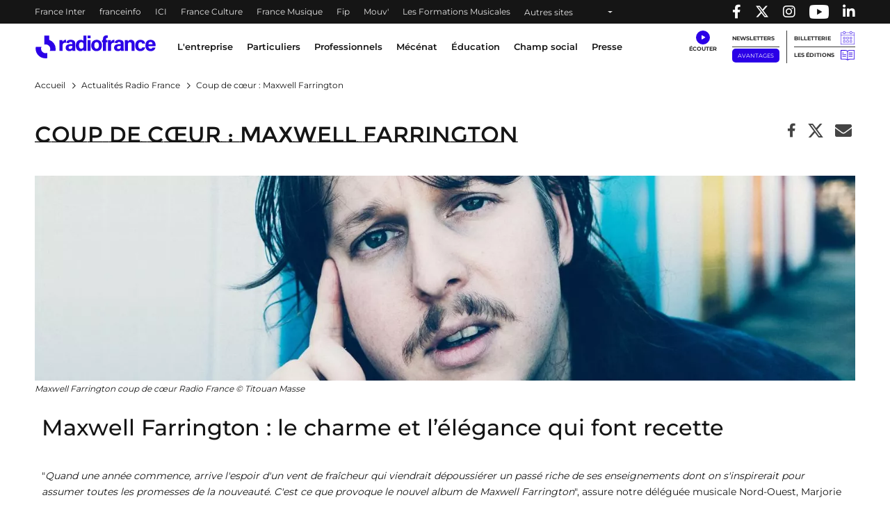

--- FILE ---
content_type: text/html; charset=UTF-8
request_url: https://www.radiofrance.com/actualite/coup-de-coeur-maxwell-farrington
body_size: 15562
content:
<!DOCTYPE html>
<html lang="fr" dir="ltr" prefix="content: http://purl.org/rss/1.0/modules/content/  dc: http://purl.org/dc/terms/  foaf: http://xmlns.com/foaf/0.1/  og: http://ogp.me/ns#  rdfs: http://www.w3.org/2000/01/rdf-schema#  schema: http://schema.org/  sioc: http://rdfs.org/sioc/ns#  sioct: http://rdfs.org/sioc/types#  skos: http://www.w3.org/2004/02/skos/core#  xsd: http://www.w3.org/2001/XMLSchema# ">
  <head>
    <meta charset="utf-8" />
<meta name="description" content="Maxwell Farrington : le charme et l’élégance qui font recette &quot;Quand une année commence, arrive l&#039;espoir d&#039;un vent de fraîcheur qui viendrait dépoussiérer un passé riche de ses enseignements dont on s&#039;inspirerait pour assumer toutes les promesses de la nouveauté. C&#039;est ce que provoque le nouvel album de Maxwell Farrington&quot;, assure notre déléguée musicale Nord-Ouest, Marjorie Rousseau qui en fait son coup de cœur ce mois-ci." />
<link rel="canonical" href="https://www.radiofrance.com/actualite/coup-de-coeur-maxwell-farrington" />
<meta property="og:site_name" content="Radio France" />
<meta property="og:type" content="content" />
<meta property="og:title" content="Coup de cœur : Maxwell Farrington | Radio France" />
<meta property="og:description" content="Maxwell Farrington : le charme et l’élégance qui font recette &quot;Quand une année commence, arrive l&#039;espoir d&#039;un vent de fraîcheur qui viendrait dépoussiérer un passé riche de ses enseignements dont on s&#039;inspirerait pour assumer toutes les promesses de la nouveauté. C&#039;est ce que provoque le nouvel album de Maxwell Farrington&quot;, assure notre déléguée musicale Nord-Ouest, Marjorie Rousseau qui en fait son coup de cœur ce mois-ci." />
<meta property="og:image" content="https://www.radiofrance.com/sites/default/files/2022-01/coup_coeur_maxwell_farrington.jpg" />
<meta name="twitter:card" content="summary_large_image" />
<meta name="twitter:title" content="Coup de cœur : Maxwell Farrington | Radio France" />
<meta name="twitter:description" content="Maxwell Farrington : le charme et l’élégance qui font recette &quot;Quand une année commence, arrive l&#039;espoir d&#039;un vent de fraîcheur qui viendrait dépoussiérer un passé riche de ses enseignements dont on s&#039;inspirerait pour assumer toutes les promesses de la nouveauté. C&#039;est ce que provoque le nouvel album de Maxwell Farrington&quot;, assure notre déléguée musicale Nord-Ouest, Marjorie Rousseau qui en fait son coup de cœur ce mois-ci." />
<meta name="MobileOptimized" content="width" />
<meta name="HandheldFriendly" content="true" />
<meta name="viewport" content="width=device-width, initial-scale=1, shrink-to-fit=no" />
<link rel="next" href="https://www.radiofrance.com/actualite/coup-de-coeur-maxwell-farrington?page=1" />
<script type="application/ld+json">{
    "@context": "https://schema.org",
    "@graph": [
        {
            "@type": "NewsArticle",
            "@id": "https://www.radiofrance.com/actualite/coup-de-coeur-maxwell-farrington",
            "name": "Coup de cœur : Maxwell Farrington",
            "headline": "Coup de cœur : Maxwell Farrington",
            "description": "Maxwell Farrington : le charme et l’élégance qui font recette\n\n\u0022Quand une année commence, arrive l\u0027espoir d\u0027un vent de fraîcheur qui viendrait dépoussiérer un passé riche de ses enseignements dont on s\u0027inspirerait pour assumer toutes les promesses de la nouveauté. C\u0027est ce que provoque le nouvel album de Maxwell Farrington\u0022, assure notre déléguée musicale Nord-Ouest, Marjorie Rousseau qui en fait son coup de cœur ce mois-ci.",
            "image": {
                "@type": "ImageObject",
                "url": "https://www.radiofrance.com/sites/default/files/2022-01/coup_coeur_maxwell_farrington.jpg"
            },
            "datePublished": "2022-01-14T11:04:12+0100",
            "dateModified": "2022-01-14T11:04:12+0100",
            "isAccessibleForFree": "True"
        },
        {
            "@type": "Organization",
            "@id": "https://radiofrance.com",
            "name": "Radio France",
            "url": "https://radiofrance.com",
            "logo": {
                "@type": "ImageObject",
                "url": "/themes/custom/radiofrance/images/logo-radio-france.jpg",
                "width": "112",
                "height": "112"
            }
        },
        {
            "@type": "WebSite",
            "name": "Radio France",
            "url": "https://radiofrance.com"
        }
    ]
}</script>
<meta http-equiv="x-ua-compatible" content="ie=edge" />
<link rel="icon" href="/themes/custom/radiofrance/favicon.ico" type="image/vnd.microsoft.icon" />

    <title>Coup de cœur : Maxwell Farrington | Radio France</title>
    <link rel="preconnect" href="//sdk.privacy-center.org"/>
    <link rel="dns-prefetch" href="//sdk.privacy-center.org"/>
    <link rel='preconnect' href='//www.googletagmanager.com' crossorigin />
    <link rel="dns-prefetch" href="//www.googletagmanager.com"/>
    <link rel='preconnect' href='//www.googletagservices.com' crossorigin />
    <link rel="dns-prefetch" href="//www.googletagservices.com"/>
    <link rel='preconnect' href='//pagead2.googlesyndication.com' crossorigin />
    <link rel='preconnect' href='//platform.twitter.com' crossorigin />
    <link rel='preconnect' href='//connect.facebook.net' crossorigin />
    <link rel='preconnect' href='//tag.aticdn.net' crossorigin />
    <link rel="icon" type="image/png" sizes="32x32" href="/themes/custom/radiofrance/images/favicon-32x32.png">
    <link rel="icon" type="image/png" sizes="16x16" href="/themes/custom/radiofrance/images/favicon-16x16.png">
    <link rel="apple-touch-icon" sizes="180x180" href="/themes/custom/radiofrance/images/apple-touch-icon.png" />
    <meta name="p:domain_verify" content="418cf72daccbb49a2d3610d21af26404"/>
    <meta name="facebook-domain-verification" content="fh34fedz8qgh223njwl0hfa59ktlzc" />
    <link rel="stylesheet" media="all" href="/sites/default/files/css/css_UEd_RMMBDHQ56sUYI89dUi-oVmwIOCtJ8Fu_kE-Zk7U.css?delta=0&amp;language=fr&amp;theme=radiofrance&amp;include=eJxtjUEOwjAMBD8UmidFduK2ltw4sh0qfg_iAipc9jAz0qJqeBiMgmDGmtEIWrV5YMKr20QR5ObxEO7br-_aKK0sQZYrjGDtaYDB9mp2z83mAFk-ZJl9TBT2nVoyaKyrQa90PfpWekqpYDqdJFlbixNY3Qu4swf0yP9g8ocHHRnBKd2ZTs_vXQ5tU-gJditn4A" />
<link rel="stylesheet" media="all" href="/sites/default/files/css/css_HS-XkcGncB9vcN4z72W8qaNcJXSnRpyrD7xzE2tRS-E.css?delta=1&amp;language=fr&amp;theme=radiofrance&amp;include=eJxtjUEOwjAMBD8UmidFduK2ltw4sh0qfg_iAipc9jAz0qJqeBiMgmDGmtEIWrV5YMKr20QR5ObxEO7br-_aKK0sQZYrjGDtaYDB9mp2z83mAFk-ZJl9TBT2nVoyaKyrQa90PfpWekqpYDqdJFlbixNY3Qu4swf0yP9g8ocHHRnBKd2ZTs_vXQ5tU-gJditn4A" />
<link rel="stylesheet" media="all" href="/sites/default/files/css/css_IRvGvSkkNpE4VpSJTjKDyRDRcYz7qeJZGWMCmEaFvls.css?delta=2&amp;language=fr&amp;theme=radiofrance&amp;include=eJxtjUEOwjAMBD8UmidFduK2ltw4sh0qfg_iAipc9jAz0qJqeBiMgmDGmtEIWrV5YMKr20QR5ObxEO7br-_aKK0sQZYrjGDtaYDB9mp2z83mAFk-ZJl9TBT2nVoyaKyrQa90PfpWekqpYDqdJFlbixNY3Qu4swf0yP9g8ocHHRnBKd2ZTs_vXQ5tU-gJditn4A" />
<link rel="stylesheet" media="print" href="/sites/default/files/css/css_HrgdEnes4TDKxPzHiowzqm5FB_W-fH-B_bQzlLNEuM4.css?delta=3&amp;language=fr&amp;theme=radiofrance&amp;include=eJxtjUEOwjAMBD8UmidFduK2ltw4sh0qfg_iAipc9jAz0qJqeBiMgmDGmtEIWrV5YMKr20QR5ObxEO7br-_aKK0sQZYrjGDtaYDB9mp2z83mAFk-ZJl9TBT2nVoyaKyrQa90PfpWekqpYDqdJFlbixNY3Qu4swf0yP9g8ocHHRnBKd2ZTs_vXQ5tU-gJditn4A" />

    <script>
      // conf du consent status de base
      window.pdl = window.pdl || {};
      window.pdl.requireConsent = true;
      window.pdl.consent = {
        defaultPreset: {
          PA: 'essential'
        }
      };
      window.didomiOnReady = window.didomiOnReady || [];
    </script>
    
  </head>
  <body class="layout-no-sidebars page-node-7379 path-node node--type-news">
    
        <header id="header" tabindex="0" class="header" role="banner" aria-label="Entête du site">
  <div class="acces-direct bg-white">
    <div class="text-black">Accès direct :</div>
    <nav role="navigation" aria-label="Accès direct">
      <ul class="m-0 p-0">
        <li class="list-unstyled"><a href="#nav" title="Menu principal" class="">Menu principal</a></li>
        <li class="list-unstyled"><a href="#main" title="Contenu" class="">Contenu</a></li>
      </ul>
    </nav>
  </div>
  <div class="navbar navbar-expand-lg navbar-dark bg-black">
    <div class="container-fluid container-1200">
      <div class="row w-100">
        <div class="col-auto">
          

    <nav aria-label="block-menuheader-menu" id="block-menuheader" class="block block-menu navigation menu--menu-header">
                
  <div  class="sr-only" lang="en" id="block-menuheader-menu">Menu-header</div>
  

        
          <ul class="navbar-nav navbar-color">
              <li class="nav-item">
                                    <a class="nav-link" href="https://www.radiofrance.fr/franceinter" title="France Inter - Nouvelle fenêtre" target="_blank" data-no-instant>France Inter</a>
                              </li>
              <li class="nav-item">
                                    <a class="nav-link" href="https://www.franceinfo.fr/" title="franceinfo - Nouvelle fenêtre" target="_blank" data-no-instant>franceinfo</a>
                              </li>
              <li class="nav-item">
                                    <a class="nav-link" href="https://www.francebleu.fr/" title="ICI - Nouvelle fenêtre" target="_blank" data-no-instant>ICI</a>
                              </li>
              <li class="nav-item">
                                    <a class="nav-link" href="https://www.radiofrance.fr/franceculture" title="France Culture - Nouvelle fenêtre" target="_blank" data-no-instant>France Culture</a>
                              </li>
              <li class="nav-item">
                                    <a class="nav-link" href="https://www.radiofrance.fr/francemusique" title="France Musique - Nouvelle fenêtre" target="_blank" data-no-instant>France Musique</a>
                              </li>
              <li class="nav-item">
                                    <a class="nav-link" href="https://www.radiofrance.fr/fip" title="Fip - Nouvelle fenêtre" target="_blank" data-no-instant>Fip</a>
                              </li>
              <li class="nav-item">
                                    <a class="nav-link" href="https://www.radiofrance.fr/mouv" title="Mouv&#039; - Nouvelle fenêtre" target="_blank" data-no-instant>Mouv&#039;</a>
                              </li>
              <li class="nav-item">
                                    <a class="nav-link" href="/l-entreprise/les-formations" title="Les Formations Musicales" data-instant>Les Formations Musicales</a>
                              </li>
              <li class="nav-item">
                      <a class="nav-link dropdown-toggle" href="" id="dropdown-menu-black-9" role="button" data-toggle="dropdown" aria-haspopup="true" aria-expanded="false" data-no-instant>
              Autres sites
            </a>
            <div class="dropdown-menu bg-black" aria-labelledby="dropdown-menu-black-9">
              <ul class="navbar-nav flex-column">
                                                      <li class="nav-item"><a class="nav-link" href="https://www.radiofrance.fr" title="radiofrance.fr - Nouvelle fenêtre" target="_blank" data-no-instant>radiofrance.fr</a></li>
                                                                        <li class="nav-item"><a class="nav-link" href="https://studios.radiofrance.com/" title="Radio France Studios - Nouvelle fenêtre" target="_blank" data-no-instant>Radio France Studios</a></li>
                                                                        <li class="nav-item"><a class="nav-link" href="https://www.maisondelaradioetdelamusique.fr/" title="Maison de la Radio et de la Musique - Nouvelle fenêtre" target="_blank" data-no-instant>Maison de la Radio et de la Musique</a></li>
                                                                        <li class="nav-item"><a class="nav-link" href="https://mediateur.radiofrance.fr/" title="La Médiatrice - Nouvelle fenêtre" target="_blank" data-no-instant>La Médiatrice</a></li>
                                                                        <li class="nav-item"><a class="nav-link" href="https://www.radiofrance.com/comite-ethique-de-radio-france" title="Le Comité Ethique - Nouvelle fenêtre" target="_blank" data-no-instant>Le Comité Ethique</a></li>
                                                </ul>
            </div>
                  </li>
          </ul>
  


  </nav>



        </div>
        <div class="col-auto ml-auto">
          <ul class="navbar-nav" role="list">
            <li class="nav-item">
              <a class="nav-link" href="//www.facebook.com/pages/Groupe-Radio-France/225248330547" target="_blank" title="Radio France sur Facebook - Nouvelle fenêtre">
                <span class="fab fa-facebook-f"></span><p class="d-none">Radio France sur Facebook</p>
              </a>
            </li>
            <li class="nav-item">
              <a class="nav-link" href="//twitter.com/radiofrance" target="_blank" title="Radio France sur Twitter - Nouvelle fenêtre">
                <span class="fab fa-x-twitter"></span><p class="d-none">Radio France sur Twitter</p>
              </a>
            </li>
            <li class="nav-item">
              <a class="nav-link" href="//www.instagram.com/radiofrance" target="_blank" title="Radio France sur Instagram - Nouvelle fenêtre">
                <span class="fab fa-instagram"></span><p class="d-none">Radio France sur Instagram</p>
              </a>
            </li>
            <li class="nav-item">
              <a class="nav-link" href="//www.youtube.com/@radiofrance" target="_blank" title="Radio France sur YouTube - Nouvelle fenêtre" style="
                    display: flex;
                    align-items: center;
                    height: 100%;
                    padding: 0 10px;
                ">
                <img loading="eager" src="/themes/custom/radiofrance/images/icons/yt_icon_mono_dark.png" alt="Radio France sur YouTube" height="20px" width="28px"><p class="d-none">Radio France sur Youtube</p>
              </a>
            </li>
            <li class="nav-item">
              <a href="//www.linkedin.com/company/radio-france/" target="_blank" title="Radio France sur Linkedin - Nouvelle fenêtre" class="nav-link">
                <span class="fab fa-linkedin-in"></span><p class="d-none">Radio France sur Linkedin</p>
              </a>
            </li>
          </ul>
        </div>
      </div>
    </div>
  </div>
        <div class="vendo-header">
    

    <div id="block-rdf-adsbanniere-haute" class="justify-content-center block block-rdf-ads block-rdf-ads-top-banner row">
	
		
		    <div id="rdf_ads_top_banner" class="rdf-ads" data-path="/128139881/RF_radio_france/rg/rg/rg/banniere_haute" data-sizes="{&quot;desktop&quot;:[[728,90]]}"  data-autopromo-limit="" ></div>


	</div>


  </div>
  </header>

<nav id="nav" class="navbar navbar-expand-lg navbar-light bg-white sticky-top" role="navigation" aria-label="menu principal">
  <div class="container-fluid container-1200">
    <div class="row w-100 justify-content-between align-items-center">
      <div id="col-header-navigation" class="col-auto col-lg text-center order-lg-1 px-1">
        <button class="navbar-toggler navbar-toggler-right" type="button" data-toggle="collapse" data-target="#CollapsingNavbar" aria-controls="CollapsingNavbar" aria-expanded="false" aria-label="Toggle navigation"><span class="navbar-toggler-icon"></span></button>
        <div class="collapse navbar-collapse" id="CollapsingNavbar">
            

    <nav aria-label="block-menuprincipal-menu" id="block-menuprincipal" class="block block-menu navigation menu--main-menu">
                
  <div  class="sr-only" lang="en" id="block-menuprincipal-menu">Menu principal</div>
  

        
              <ul id="block-menuprincipal" class="clearfix navbar-nav">
    

              <li class="nav-item">
                                  <a class="nav-link dropdown-toggle" title="L&#039;entreprise" href="/lentreprise" id="navbarDropdown-1" role="button" data-toggle="dropdown" aria-haspopup="true" aria-expanded="false" data-no-instant target="_self">
              L&#039;entreprise
            </a>
            <div class="dropdown-menu bg-white" aria-labelledby="navbarDropdown-1">
              <div class="container-fluid container-1200">
                <div class="row">
                  <div class="col-12 px-1 py-lg-1">
                    <a class="nav-link-section" href="/lentreprise" title="L&#039;entreprise" target="_self">
                      <span class="fake-hn">L&#039;entreprise</span>
                    </a>
                  </div>
                </div>
                <ul class="row py-1" role="list">
                                      <li class="col-12 col-lg-2 py-lg-1 px-1" role="listitem">
                                            <a href="/nous-connaitre" title="Nous connaitre" class="" target="_self">Nous connaitre</a>
                                              <ul role="list">
                                                      <li role="listitem">
                                                            <a href="/nos-valeurs" title="Nos valeurs" class="" target="_self">Nos valeurs</a>
                                                          </li>
                                                      <li role="listitem">
                                                            <a href="/comite-ethique-de-radio-france" title="Comité éthique " class="" target="_self">Comité éthique </a>
                                                          </li>
                                                      <li role="listitem">
                                                            <a href="/chiffres-cles-de-radio-france" title="Nos chiffres-clés" class="" target="_self">Nos chiffres-clés</a>
                                                          </li>
                                                      <li role="listitem">
                                                            <a href="/gouvernance" title="Gouvernance " class="" target="_self">Gouvernance </a>
                                                          </li>
                                                      <li role="listitem">
                                                            <a href="/ressources-humaines" title="Ressources Humaines" class="" target="_self">Ressources Humaines</a>
                                                          </li>
                                                      <li role="listitem">
                                                            <a href="/radio-france-linternational" title="Radio France à l&#039;international" class="" target="_self">Radio France à l&#039;international</a>
                                                          </li>
                                                      <li role="listitem">
                                                            <a href="/etudes-et-audiences" title="Etudes &amp; audiences" class="" target="_self">Etudes &amp; audiences</a>
                                                          </li>
                                                      <li role="listitem">
                                                            <a href="/prix-et-recompenses" title="Prix et récompenses" class="" target="_self">Prix et récompenses</a>
                                                          </li>
                                                      <li role="listitem">
                                                            <a href="/notre-histoire" title="Notre Histoire" class="" target="_self">Notre Histoire</a>
                                                          </li>
                                                      <li role="listitem">
                                                            <a href="/venir-radio-france" title="Nous rendre visite" class="" target="_self">Nous rendre visite</a>
                                                          </li>
                                                  </ul>
                                          </li>
                                      <li class="col-12 col-lg-2 py-lg-1 px-1" role="listitem">
                                            <a href="/notre-role-de-media-de-service-public" title="Notre rôle de média de service public" class="" target="_self">Notre rôle de média de service public</a>
                                              <ul role="list">
                                                      <li role="listitem">
                                                            <a href="/nos-missions" title="Nos missions" class="" target="_self">Nos missions</a>
                                                              <ul class="py-0 pl-1" role="list">
                                                                      <li role="listitem">
                                                                            <a href="/radio-france-et-linformation" title="Information" class="" target="_self">Information</a>
                                    </li>
                                                                      <li role="listitem">
                                                                            <a href="/jeunesse-education-mediation" title="Jeunesse, Éducation, Médiation" class="" target="_self">Jeunesse, Éducation, Médiation</a>
                                    </li>
                                                                      <li role="listitem">
                                                                            <a href="/radio-france-et-la-culture" title="Culture" class="" target="_self">Culture</a>
                                    </li>
                                                                      <li role="listitem">
                                                                            <a href="/radio-france-et-la-musique" title="Musique" class="" target="_self">Musique</a>
                                    </li>
                                                                      <li role="listitem">
                                                                            <a href="/radio-france-et-la-proximite" title="Proximité" class="" target="_self">Proximité</a>
                                    </li>
                                                                      <li role="listitem">
                                                                            <a href="/radio-france-et-linnovation" title="Innovation" class="" target="_self">Innovation</a>
                                    </li>
                                                                  </ul>
                                                          </li>
                                                      <li role="listitem">
                                                            <a href="/nos-engagements" title="Nos engagements" class="" target="_self">Nos engagements</a>
                                                              <ul class="py-0 pl-1" role="list">
                                                                      <li role="listitem">
                                                                            <a href="/barometre-du-pluralisme" title="Baromètre du pluralisme" class="" target="_self">Baromètre du pluralisme</a>
                                    </li>
                                                                      <li role="listitem">
                                                                            <a href="/raison-detre" title="Raison d&#039;être" class="" target="_self">Raison d&#039;être</a>
                                    </li>
                                                                      <li role="listitem">
                                                                            <a href="/pour-une-information-de-confiance-radio-france-sengage" title="Une information de confiance" class="" target="_self">Une information de confiance</a>
                                    </li>
                                                                      <li role="listitem">
                                                                            <a href="/le-tournant" title="Le Tournant" class="" target="_self">Le Tournant</a>
                                    </li>
                                                                      <li role="listitem">
                                                                            <a href="/mettre-lintelligence-artificielle-au-service-des-missions-de-radio-france" title="charte d&#039;engagements et d&#039;usages de l&#039;IA" class="" target="_self">charte d&#039;engagements et d&#039;usages de l&#039;IA</a>
                                    </li>
                                                                      <li role="listitem">
                                                                            <a href="https://www.radiofrance.com/rse" title="RSE" class="" target="_self">RSE</a>
                                    </li>
                                                                      <li role="listitem">
                                                                            <a href="/diversite-et-egalite" title="Diversité et Egalité" class="" target="_self">Diversité et Egalité</a>
                                    </li>
                                                                      <li role="listitem">
                                                                            <a href="/protection-des-donnees" title="Protection des données" class="" target="_self">Protection des données</a>
                                    </li>
                                                                  </ul>
                                                          </li>
                                                      <li role="listitem">
                                                            <a href="/notre-financement" title="Notre financement" class="" target="_self">Notre financement</a>
                                                          </li>
                                                  </ul>
                                          </li>
                                      <li class="col-12 col-lg-2 py-lg-1 px-1" role="listitem">
                                            <a href="/nos-activites" title="Nos activités" class="" target="_self">Nos activités</a>
                                              <ul role="list">
                                                      <li role="listitem">
                                                            <a href="/nos-activites-radiophoniques" title="Nos activités radiophoniques" class="" target="_self">Nos activités radiophoniques</a>
                                                          </li>
                                                      <li role="listitem">
                                                            <a href="/l-entreprise/les-formations" title="Nos formations musicales" class="" target="_self">Nos formations musicales</a>
                                                          </li>
                                                  </ul>
                                          </li>
                                  </ul>
              </div>
            </div>
                  </li>
              <li class="nav-item">
                                  <a class="nav-link dropdown-toggle" title="Particuliers" href="/particuliers" id="navbarDropdown-2" role="button" data-toggle="dropdown" aria-haspopup="true" aria-expanded="false" data-no-instant target="_self">
              Particuliers
            </a>
            <div class="dropdown-menu bg-white" aria-labelledby="navbarDropdown-2">
              <div class="container-fluid container-1200">
                <div class="row">
                  <div class="col-12 px-1 py-lg-1">
                    <a class="nav-link-section" href="/particuliers" title="Particuliers" target="_self">
                      <span class="fake-hn">Particuliers</span>
                    </a>
                  </div>
                </div>
                <ul class="row py-1" role="list">
                                      <li class="col-12 col-lg-2 py-lg-1 px-1" role="listitem">
                                            <a href="/les-concerts-de-radio-france" title="Les concerts de Radio France" class="" target="_self">Les concerts de Radio France</a>
                                          </li>
                                      <li class="col-12 col-lg-2 py-lg-1 px-1" role="listitem">
                                            <a href="/activites-jeune-public-et-famille" title="Activités jeune public et famille" class="" target="_self">Activités jeune public et famille</a>
                                          </li>
                                      <li class="col-12 col-lg-2 py-lg-1 px-1" role="listitem">
                                            <a href="/actualites" title="En ce moment avec Radio France" class="" target="_self">En ce moment avec Radio France</a>
                                          </li>
                                      <li class="col-12 col-lg-2 py-lg-1 px-1" role="listitem">
                                            <a href="/les-emissions-en-public" title="Émissions en public" class="" target="_self">Émissions en public</a>
                                          </li>
                                      <li class="col-12 col-lg-2 py-lg-1 px-1" role="listitem">
                                            <a href="/comment-nous-ecouter" title="Nous écouter" class="" target="_self">Nous écouter</a>
                                              <ul role="list">
                                                      <li role="listitem">
                                                            <a href="/radio-france-et-la-radio-numerique-terrestre-dab" title="Nos radios en DAB+" class="" target="_self">Nos radios en DAB+</a>
                                                          </li>
                                                      <li role="listitem">
                                                            <a href="/frequences" title="Fréquences radios en FM" class="" target="_self">Fréquences radios en FM</a>
                                                          </li>
                                                      <li role="listitem">
                                                            <a href="/application-mobile-radio-france" title="L&#039;application Radio France" class="" target="_self">L&#039;application Radio France</a>
                                                          </li>
                                                      <li role="listitem">
                                                            <a href="/podcasts" title="Podcasts" class="" target="_self">Podcasts</a>
                                                          </li>
                                                  </ul>
                                          </li>
                                      <li class="col-12 col-lg-2 py-lg-1 px-1" role="listitem">
                                            <a href="/informations-pratiques" title="Infos pratiques" class="" target="_self">Infos pratiques</a>
                                              <ul role="list">
                                                      <li role="listitem">
                                                            <a href="/venir-radio-france" title="Venir à Radio France" class="" target="_self">Venir à Radio France</a>
                                                          </li>
                                                      <li role="listitem">
                                                            <a href="/restaurant-brasserie-radioeat" title="Restaurant-brasserie" class="" target="_self">Restaurant-brasserie</a>
                                                          </li>
                                                      <li role="listitem">
                                                            <a href="/bar-le-belair" title="Bar Le Belair" class="" target="_self">Bar Le Belair</a>
                                                          </li>
                                                      <li role="listitem">
                                                            <a href="/faq-aide" title="FAQ" class="" target="_self">FAQ</a>
                                                          </li>
                                                  </ul>
                                          </li>
                                  </ul>
              </div>
            </div>
                  </li>
              <li class="nav-item">
                                  <a class="nav-link dropdown-toggle" title="Professionnels" href="/professionnels" id="navbarDropdown-3" role="button" data-toggle="dropdown" aria-haspopup="true" aria-expanded="false" data-no-instant target="_self">
              Professionnels
            </a>
            <div class="dropdown-menu bg-white" aria-labelledby="navbarDropdown-3">
              <div class="container-fluid container-1200">
                <div class="row">
                  <div class="col-12 px-1 py-lg-1">
                    <a class="nav-link-section" href="/professionnels" title="Professionnels" target="_self">
                      <span class="fake-hn">Professionnels</span>
                    </a>
                  </div>
                </div>
                <ul class="row py-1" role="list">
                                      <li class="col-12 col-lg-2 py-lg-1 px-1" role="listitem">
                                            <a href="https://studios.radiofrance.com/qui-sommes-nous" title="Radio France Studios" class="" target="_blank">Radio France Studios</a>
                                          </li>
                                      <li class="col-12 col-lg-2 py-lg-1 px-1" role="listitem">
                                            <a href="https://studios.radiofrance.com/nos-savoir-faire/production-evenementielle" title="Location d&#039;espaces" class="" target="_blank">Location d&#039;espaces</a>
                                          </li>
                                      <li class="col-12 col-lg-2 py-lg-1 px-1" role="listitem">
                                            <a href="https://studios.radiofrance.com/studios-espaces" title="Location de studios" class="" target="_blank">Location de studios</a>
                                          </li>
                                      <li class="col-12 col-lg-2 py-lg-1 px-1" role="listitem">
                                            <a href="/regie-publicite" title="Régie Publicitaire" class="" target="_self">Régie Publicitaire</a>
                                          </li>
                                      <li class="col-12 col-lg-2 py-lg-1 px-1" role="listitem">
                                            <a href="/professionnels/previsions-dactualite" title="Prévisions d&#039;actualité" class="" target="_self">Prévisions d&#039;actualité</a>
                                          </li>
                                      <li class="col-12 col-lg-2 py-lg-1 px-1" role="listitem">
                                            <a href="/professionnels/marches-publics" title="Marchés publics" class="" target="_self">Marchés publics</a>
                                          </li>
                                      <li class="col-12 col-lg-2 py-lg-1 px-1" role="listitem">
                                            <a href="https://studios.radiofrance.com/studio-espace/restaurant-radioeat" title="Restaurant" class="" target="_self">Restaurant</a>
                                          </li>
                                      <li class="col-12 col-lg-2 py-lg-1 px-1" role="listitem">
                                            <a href="https://studios.radiofrance.com/studio-espace/bar-le-belair" title="Bar" class="" target="_self">Bar</a>
                                          </li>
                                  </ul>
              </div>
            </div>
                  </li>
              <li class="nav-item">
                                  <a class="nav-link dropdown-toggle" href="https://www.maisondelaradioetdelamusique.fr/mecenat" title="Mécénat" target="_blank">
              Mécénat
            </a>
                  </li>
              <li class="nav-item">
                                  <a class="nav-link dropdown-toggle" href="/education" title="Éducation" target="_self">
              Éducation
            </a>
                  </li>
              <li class="nav-item">
                                  <a class="nav-link dropdown-toggle" href="/champ-social" title="Champ social" target="_self">
              Champ social
            </a>
                  </li>
              <li class="nav-item">
                                  <a class="nav-link dropdown-toggle" href="/presse" title="Presse" target="_self">
              Presse
            </a>
                  </li>
      

    </ul>
  


  </nav>



          <div class="row px-1 d-lg-none">
            <ul class="col col-header-actions pr-1 pl-0 mb-0" role="list">
              <li class="list-unstyled" role="listitem"><a class="newsletters" title="Newsletters" href="/newsletters" lang="en">Newsletters</a></li>
              <li class="list-unstyled" role="listitem"><a class="btn btn-sm btn-blue" title="Avantages" target="_blank" href="https://espace-avantages.radiofrance.com">Avantages</a></li>
              <li class="list-unstyled" role="listitem"><a class="billetterie" title="Billetterie - Nouvelle fenêtre" href="https://www.maisondelaradio.fr/agenda" target="_blank">Billetterie</a></li>
              <li class="list-unstyled" role="listitem"><a class="editions" title="Les éditions" href="/les-editions">Les éditions</a></li>
            </ul>
          </div>
          <div class="row px-1 d-lg-none">
            <div class="col col-header-actions pr-1">
              <div class="d-flex justify-content-around my-2">
                <a href="//twitter.com/radiofrance/" target="_blank" title="Radio France sur Twitter - Nouvelle fenêtre">
                  <span class="fab fa-x-twitter fa-lg"></span>
                </a>
                <a href="//www.facebook.com/pages/Groupe-Radio-France/225248330547" target="_blank" title="Radio France sur Facebook - Nouvelle fenêtre">
                  <span class="fab fa-facebook-f fa-lg"></span>
                </a>
                <a href="//www.instagram.com/radiofrance/" target="_blank" title="Radio France sur Instagram - Nouvelle fenêtre">
                  <span class="fab fa-instagram fa-lg"></span>
                </a>
                <a href="//www.linkedin.com/company/radio-france/" target="_blank" title="Radio France sur Linkedin - Nouvelle fenêtre" class="text-decoration-none">
                  <span class="fab fa-linkedin-in fa-lg"></span>
                </a>
              </div>
            </div>
          </div>
        </div>
      </div>
      <div id="col-header-logo" class="col-auto order-lg-0">
                <a href="/" title="Radio France : retour à l'accueil" rel="home" class="navbar-brand">
              <img loading="lazy" src="/themes/custom/radiofrance/logo.svg?1769456829" alt="Radio France" width="175" height="33"/>
          </a>
  
        </div>
      <div id="col-header-player" class="col-auto order-lg-2">
                  <div class="row">
            <div class="col-12 col-sm-auto pr-lg-2 text-center">
              <a class="ecouter" title="Écouter" href="#collapse-menu-ecouter" role="button" data-toggle="collapse" aria-haspopup="true" aria-expanded="false" data-name="Clic_Écouter" data-no-instant><div class="icon-ecouter"></div></a>
              <div class="collapse" id="collapse-menu-ecouter">
                

    <div id="block-rdf-flux-direct" class="block block-rdf-flux-direct row">
	
		
		    <div class="container-fluid container-1200" id="accordion">
  <div class="row">
  </div>
</div>

	</div>

              </div>
            </div>
            <div class="col-auto col-header-actions pr-1 d-none d-lg-block">
              <ul class="p-0 m-0" role="list">
                <li class="list-unstyled" role="listitem">
                  <a class="newsletters" title="Newsletters" href="/newsletters" lang="en">Newsletters</a>
                </li>
                <li class="list-unstyled" role="listitem">
                  <a class="btn btn-sm btn-blue" title="Avantages" target="_blank" href="https://espace-avantages.radiofrance.com" data-name="Clic_Avantages" data-no-instant>Avantages</a>
                </li>
              </ul>
            </div>
            <div class="col-auto col-header-actions pl-1 d-none d-lg-block border-left">
              <ul class="p-0 m-0" role="list">
                <li class="list-unstyled" role="listitem"><a class="billetterie" title="Billetterie - Nouvelle fenêtre" href="https://www.maisondelaradio.fr/agenda" target="_blank" data-name="Clic_Billetterie" data-no-instant>Billetterie</a></li>
                <li class="list-unstyled" role="listitem"><a class="editions" title="Les éditions" href="/les-editions" data-name="Clic_Les_Éditions">Les éditions</a></li>
              </ul>
            </div>
          </div>
              </div>
    </div>
  </div>
  <div class="col-header-progression">
    <div id="page-progression"></div>
  </div>
</nav>

  <section class="header-carousel">
    
  </section>

<main id="main" class="main" role="main">

      <section class="outils-sticky d-none d-lg-block">
      <div class="outils">
        <div class="outils-ie">
          <ul>
            <li class="dropright">
              <a class="outil outil-aide dropdown-toggle dropdown-outils-aide-js" href="#" title="Aide" role="button" id="dropdown-outils-aide" data-toggle="dropdown" aria-haspopup="true" aria-expanded="false" data-name="Clic_Module_Aide">Aide</a>
              <div class="dropdown-menu" aria-labelledby="dropdown-outils-aide">
                                  

    <div id="block-rdf-search-assistant" class="block block-rdf-search-assistant row">
	
		
		    <form class = 'col-12 search_assistant_js' method="post" onsubmit="return false;" id="search_assistant">
  <div class="row bg-gray-100">
    <div class="col-12 col-md-5 py-1">
      <label for="sa_profil">Vous êtes</label>
      <select class="form-select" id="sa_profil">
        <option value="0">Sélectionnez</option>
                              <option value="243">Auditeur / Spectateur / Lecteur</option>
                      <option value="245">Enseignant</option>
                      <option value="248">Intéressé par Radio France</option>
                      <option value="244">Journaliste</option>
                      <option value="247">Relai du champ social</option>
                      <option value="246">Une entreprise</option>
                        </select>
    </div>
    <div class="col-12 col-md-5 py-1">
      <label for="sa_search">Vous cherchez</label>
      <select class="form-select" id="sa_search">
        <option value="">Sélectionnez</option>
                              <option value="default">Sélectionnez une valeur pour le champ &quot;Vous êtes&quot;</option>
                        </select>
    </div>
    <div class="col-12 col-md-2">
      <input type="button" class="btn btn-primary btn-block h-100 sa_ok_js" disabled="true" id="sa_ok" value="OK" title="OK, chercher les contenus"/>
    </div>
  </div>
</form>
<div class="col-12">
  <div class="row bg-white">
    <p id='sa_msg' class="col-12 p-1 font-weight-semi-bold" role="status">

    </p>
    <div class="d-none col-12 col-md-3 col-outil-article p-1" id="assistant_news">
      <div class="titre">À la une</div>
      <div class="py-1">
        <div class="result_search" id="news_img"></div>
        <div class="result_search" id="news_title" class="font-weight-semi-bold py-1"></div>
        <div class="result_search" id="news_body"></div>
      </div>

    </div>
    <div class="d-none col-12 col-md-5 col-outil-list p-1" id="assistant_read">
      <p class="titre">À Lire / à voir / à écouter</p>
      <div class="py-1">
        <ul class="result_search" id="read_links"></ul>
      </div>
    </div>
    <div class="d-none col-12 col-md-4 col-outil-file p-1" id="assistant_file">
      <p class="titre">À télécharger</p>
      <div class="py-1">
        <ul>
       </ul>
     </div>
   </div>
 </div>
</div>

	</div>


                              </div>
            </li>
            <li><a class="outil outil-frequences" href="/frequences" title="Fréquences" data-name="Clic_Module_Frequences">Fréquences</a></li>
            <li><a class="outil outil-acces" href="/venir-radio-france" title="Accès" data-name="Clic_Module_Acces">Accès</a></li>
            <li><a class="outil outil-contact" href="/contactez-nous" title="Contact" data-name="Clic_Module_Contact">Contact</a></li>
          </ul>
        </div>
      </div>
    </section>
  
      <section>
      <div class="container-fluid container-1200">
        <div class="row">
          <div class="col-12">
              <div data-drupal-messages-fallback class="hidden"></div>
<div id="block-radiofrance-breadcrumbs" class="block block-system block-system-breadcrumb-block row">
	
		
		    

<nav class="px-1 py-1" role="navigation" aria-label="breadcrumb">
  <ol class="breadcrumb" itemscope itemtype="https://schema.org/BreadcrumbList">
            <li itemprop="itemListElement" itemscope itemtype="https://schema.org/ListItem" class="breadcrumb-item">
                  <a itemprop="item" itemtype="https://schema.org/Thing" href="/">
            <span itemprop="name">Accueil</span>
          </a>
                <meta itemprop="position" content="1" />
      </li>
                <li itemprop="itemListElement" itemscope itemtype="https://schema.org/ListItem" class="breadcrumb-item">
                  <a itemprop="item" itemtype="https://schema.org/Thing" href="/actualites">
            <span itemprop="name">Actualités Radio France</span>
          </a>
                <meta itemprop="position" content="2" />
      </li>
                <li itemprop="itemListElement" itemscope itemtype="https://schema.org/ListItem" class="breadcrumb-item">
                  <span itemprop="item" itemtype="https://schema.org/Thing">
            <span itemprop="name" class="breadcrumb-item active">Coup de cœur : Maxwell Farrington</span>
          </span>
                <meta itemprop="position" content="3" />
      </li>
        </ol>
</nav>

	</div>


          </div>
        </div>
      </div>
    </section>
  
      <section class="content-top">
      
    </section>
  
      <section class="content-top-edition">
      
    </section>
  
    <section>
    <div class="container-fluid container-1200">
      <div class="row">
        <div class="col">
           <div id="block-radiofrance-content" class="block block-system block-system-main-block row">
	
		
		    


<article data-history-node-id="7379" about="/actualite/coup-de-coeur-maxwell-farrington" class="node node--type-news node--view-mode-full col-12">
  <header>
    <div class="row">
      <div class="col-12 p-1">
        
                
              </div>
    </div>
  </header>


    <div class="container-fluid container-1200">
    <div class="row">
      <div class="col-12 col-md-auto p-1 order-md-3">
        <div class="sociaux" data-no-instant>
          <a href="https://www.facebook.com/sharer/sharer.php?u=https://www.radiofrance.com/actualite/coup-de-coeur-maxwell-farrington" target="_blank" title="Partager cette page sur Facebook - Nouvelle fenêtre"><span class="fab fa-facebook-f"></span></a>
          <a href="https://twitter.com/intent/tweet?text=https://www.radiofrance.com/actualite/coup-de-coeur-maxwell-farrington" target="_blank" title="Partager cette page sur Twitter - Nouvelle fenêtre"><span class="fab fa-x-twitter"></span></a>
                                                                                                <a href="mailto:?&subject=Coup%20de%20c%C5%93ur%20%3A%20Maxwell%20Farrington&body=J'ai%20lu%20%22Coup%20de%20c%C5%93ur%20%3A%20Maxwell%20Farrington%22%0ASur%20https://www.radiofrance.com/actualite/coup-de-coeur-maxwell-farrington%0A%0AEt%20je%20voulais%20aussi%20te%20faire%20découvrir%20https://www.radiofrance.com/" target="_blank" title="Partager cette page par courrier électronique - Nouvelle fenêtre"><span class="fas fa-envelope"></span></a>
                              </div>
      </div>
      <div class="col-12 col-md pr-md-2 order-md-1">
        <h1 class="text-sub p-1 m-0"><span class="field field--name-title field--type-string field--label-hidden">Coup de cœur : Maxwell Farrington</span>
</h1>
      </div>
      
    </div>
  </div>
  

  <div class="row">
          <div class="col-12 p-1">
        <p class="fake-p"></p>
      </div>
        <div class="col-12 p-1">
                <figure class="figure" title="Maxwell Farrington coup de cœur Radio France" role="group" aria-label="Maxwell Farrington coup de cœur Radio France  © Titouan Masse">
	<img loading="auto"  data-lazy="data-lazy" src="/sites/default/files/styles/format_32_9/public/2022-01/coup_coeur_maxwell_farrington.jpg.webp?itok=lp1uISU4" width="1400" height="350" alt="Maxwell Farrington coup de cœur Radio France" loading="lazy" typeof="foaf:Image" class="img-fluid image-style-format-32-9" alt=""/>
      <figcaption>Maxwell Farrington coup de cœur Radio France  © Titouan Masse</figcaption>
  </figure>


            <div class="row py-2">
                <div class="col-12 col-md">
                                <div class="body-article"><div class="field__item body-article px-1"><h1>Maxwell Farrington : le charme et l’élégance qui font recette</h1>
<div class="fake-nbsp"></div>
<p>"<em>Quand une année commence, arrive l'espoir d'un vent de fraîcheur qui viendrait dépoussiérer un passé riche de ses enseignements dont on s'inspirerait pour assumer toutes les promesses de la nouveauté. C'est ce que provoque le nouvel album de Maxwell Farrington</em>", assure notre déléguée musicale Nord-Ouest, Marjorie Rousseau qui en fait son coup de cœur ce mois-ci.</p>
<p>Le premier album solo de cet australien, installé à Saint-Brieuc (Côtes-d’Armor) depuis plusieurs années, est sorti le 10 décembre 2021 chez Crème Brûlée Records, Beast Records et la Nef D Fous (festival de Binic).  </p>
<p><strong>Maxwell Farrington</strong> a deux passions, deux amours qui nous rappelleraient une chanson célèbre. Chanteur, compositeur et instrumentiste, il est également cuisinier dans un bistrot de Binic-Étables-sur-mer (22680). S’il enlève son tablier et sa toque blanche, c’est pour nous concocter des menus gastro-musicaux avec mise en oreille de morceaux bossa-nova, électro, jazz et pop rock sur un lit de poésie romantique et d’humour british.</p>
<p>Son album éponyme est une symphonie déclinée en 11 partitions dont deux chansons en français qui font craquer les filles de Saint-Malo, de Saint-Brieuc, de Bordeaux, de Toulouse, de Strasbourg… et les garçons qui aiment les bonnes recettes mijotées aux petits oignons ou le café gourmand !</p>
<p>Ce crooner a multiplié les collaborations, notamment avec le SuperHomard et le groupe briochin Dewaere, avant de sortir ce projet personnel. Un album à savourer sur un bon canapé et fondre de plaisir en écoutant la voix calme et veloutée de cet élégant musicien qui nous offre également quelques émotions inattendues en surfant sur des vagues de sons d’exception. Des arrangements soyeux, des claviers charmeurs et un saxo sensuel. Il a "un petit quelque chose" qui pourrait nous rappeler Philippe Katerine ou Jacques Dutronc, et ses ballades au charme discret utilisent des ingrédients uniques dont il est bien le seul à détenir le secret !</p>
<p>Humez les parfums délicats de ce grand chef qui se régale à nous proposer un voyage dans les vapeurs de l’éclectisme musical et la liberté d’une "île flottante", avant de le découvrir lors de ses <strong>concerts prévus à Montpellier le 28 janvier et à Saint-Avé (56) le 5 février</strong>. En attendant, voici une bonne recette au bain-marie à savourer tout de suite</p>
<div class="didomi-consent-init" data-vendor="c:youtube"></div><script type="didomi/html" data-vendor="c:youtube"><div><iframe src="https://www.youtube.com/embed/8qIfpPUVZmM"></iframe></div></script>
<div class="fake-nbsp"></div>
</div></div>
                  </div>
              </div>
                     <div id='doc-pdf'>
          
        </div>
          </div>
  </div>
</article>

	</div>


        </div>        
      </div>
    </div>
  </section>

      <section class="content-bottom">
      <div class="container-fluid container-1400">
        
      <div class="field__item col-12">          
   <div class="container-1200 py-2 px-md-1">
    <div class="bg-gray-100">
      <div class="row">
        <div class="col-12 col-md-8 px-2 px-md-0 order-2">
          <div class="row h-100">
                          <div class="col-12 pt-md-2">
                                                    <div class="text-sub text-25 text-uppercase">
                    <h2 class="fake-hn">
                      <a href="/actualite/radio-france-soutient-la-scene-francaise" class="clear-href-title" title="Radio France soutient la scène française" >
                        
Radio France soutient la scène française
                      </a>
                    </h2>
                  </div>
                              </div>
                                      <div class="col-12 body-article pt-2">
                
<p>Radio France tout au long de l’année accompagne la vitalité de la scène et de la production française. Nous revendiquons notre rôle de soutien et notre capacité à inventer tous les jours de nouveaux dispositifs pour faire vivre cette belle exception culturelle française</p>

              </div>
                                      <div class="col-12 mt-auto pr-md-1 pb-md-1">
                <div class="row justify-content-center justify-content-md-end">
                  <div class="p-1 div-btn">
                                                                
                    <a href="/actualite/radio-france-soutient-la-scene-francaise" title="Radio France soutient la scène française" >Radio France soutient la scène française</a>
                  </div>
                </div>
              </div>
                      </div>
        </div>

        <div class="col-12 col-md-4 p-2 order-1">
                      <a href="/actualite/radio-france-soutient-la-scene-francaise" title="Radio France soutient la scène française" >
                      
  <figure class="figure" title="Radio France soutient la scène française" role="group" aria-label="">
	<img loading="auto"  loading="lazy" src="/sites/default/files/styles/format_16_9/public/2020-04/RF_scenefrancaise_bannierearticle_1600x450.png.webp?itok=-yiLx9mi" width="600" height="337" alt="Radio France soutient la scène française" typeof="foaf:Image" class="img-fluid image-style-format-16-9" alt=""/>
  </figure>


                      </a>
                  </div>
      </div>
    </div>
  </div>


    </div>
        <div class="container-fluid container-1200">
      <div class="row">
        <div class="col-12 p-1">
            <div>
    <span class="fw-600">Thème(s) associé(s) : </span>
    <ul class="d-inline-block mb-0 pl-0">          <li class="list-unstyled d-inline"><a href="/actualites/tags/musique" title="Accéder au contenu en lien avec : Musique">Musique</a></li> &nbsp;
        </ul>
  </div>

        </div>
      </div>
    </div>
  
    <div class="views-element-container block block-views block-views-blockrdf-read-also-block-1 row" id="block-views-block-rdf-read-also-block-1">
	
		  <div class="col-12 align-self-center p-1">
	    <span class="text-sub text-25 m-0 force-no-decoration-title">A lire aussi</span>
	  </div>
		
		    <div class="view view-rdf-read-also view-id-rdf_read_also view-display-id-block_1 js-view-dom-id-2c951bce051ccc4fe664cb04c2807c5afb767d550ac3963b4bf5190aa720c1c3 col-12">
  
    
      
      <div class=" row">
      <div class="col-12 col-md-6 col-lg-3 p-1">	
	<article class="row article-view-type-5 align-content-start">
    	
<div class="col-12 col-img">
	<a href="https://www.radiofrance.com/actualite/hyper-weekend-festival-fete-ses-5-ans-les-23-24-et-25-janvier-2026" title="Hyper Weekend Festival fête ses 5 ans les 23, 24 et 25 janvier 2026">
					  <figure class="figure" title="Affiche de l&#039;Hyper Weekend Festival les 23, 24 et 25 janvier 2026 à la Maison de la Radio et de la Musique" role="group" aria-label="">
	<img loading="auto"  loading="lazy" src="/sites/default/files/styles/format_16_9/public/2025-09/hyperweekend_2026_banniere.jpg.webp?itok=ABVxU7LR" width="600" height="337" alt="Affiche de l&#039;Hyper Weekend Festival les 23, 24 et 25 janvier 2026 à la Maison de la Radio et de la Musique" typeof="foaf:Image" class="img-fluid image-style-format-16-9" alt=""/>
  </figure>


    	</a>
</div>
<div class="col-12 col-body">
	<div class="row p-2">
		<div class="col-auto col-date"><div class="pr-1"><time datetime="2025-09-25T09:16:57+02:00" class="datetime">25.09.2025</time>
</div>
					</div>
					<div class="col-12">
				<span class="pt-1 col-titre">
					<a href="https://www.radiofrance.com/actualite/hyper-weekend-festival-fete-ses-5-ans-les-23-24-et-25-janvier-2026" title="Hyper Weekend Festival fête ses 5 ans les 23, 24 et 25 janvier 2026">Hyper Weekend Festival fête ses 5 ans les 23, 24 et 25 janvier 2026</a>
				</span>
			</div>
							<div class="col-12 col-description">
				<div class="pt-1">
						<div class="rdf_titre">l'Hyper Weekend Festival vous donne rendez-vous à la Maison de la Radio et de la Musique les 23, 24 et 25 janvier 2026</div>
				</div>
			</div>
			</div>
</div>

	</article>
</div>
<div class="col-12 col-md-6 col-lg-3 p-1">	
	<article class="row article-view-type-5 align-content-start">
    	
<div class="col-12 col-img">
	<a href="https://www.radiofrance.com/actualite/le-concert-de-paris-2025-de-retour-au-champ-de-mars" title="Le Concert de Paris 2025 de retour au Champ-de-Mars">
					  <figure class="figure" title="Orchestre National de France dirigé par Cristian Măcelaru lors du Concert de Paris au pied de la Tour Eiffel le 14 juillet 2023" role="group" aria-label="">
	<img loading="auto"  loading="lazy" src="/sites/default/files/styles/format_16_9/public/2025-05/concert_paris_2023_banniere_2025.jpeg.webp?itok=7pXIfksw" width="600" height="337" alt="Orchestre National de France dirigé par Cristian Măcelaru lors du Concert de Paris au pied de la Tour Eiffel le 14 juillet 2023" typeof="foaf:Image" class="img-fluid image-style-format-16-9" alt=""/>
  </figure>


    	</a>
</div>
<div class="col-12 col-body">
	<div class="row p-2">
		<div class="col-auto col-date"><div class="pr-1"><time datetime="2025-07-09T13:43:40+02:00" class="datetime">09.07.2025</time>
</div>
					</div>
					<div class="col-12">
				<span class="pt-1 col-titre">
					<a href="https://www.radiofrance.com/actualite/le-concert-de-paris-2025-de-retour-au-champ-de-mars" title="Le Concert de Paris 2025 de retour au Champ-de-Mars">Le Concert de Paris 2025 de retour au Champ-de-Mars</a>
				</span>
			</div>
							<div class="col-12 col-description">
				<div class="pt-1">
						<h2>Le Concert de Paris du 14 juillet revient au pied de la Tour Eiffel toujours en direct sur France Inter, France 2 et dans le monde entier</h2>
				</div>
			</div>
			</div>
</div>

	</article>
</div>
<div class="col-12 col-md-6 col-lg-3 p-1">	
	<article class="row article-view-type-5 align-content-start">
    	
<div class="col-12 col-img">
	<a href="https://www.radiofrance.com/actualite/radio-france-celebre-la-fete-de-la-musique-samedi-21-juin-2025" title="Radio France célèbre la Fête de la musique samedi 21 juin 2025">
					  <figure class="figure" title="Affiche de la Fête de la musique 2025" role="group" aria-label="">
	<img loading="auto"  loading="lazy" src="/sites/default/files/styles/format_16_9/public/2025-06/fete_de_la_musique_2025_0.jpeg.webp?itok=NRwguFg0" width="600" height="337" alt="Affiche de la Fête de la musique 2025" typeof="foaf:Image" class="img-fluid image-style-format-16-9" alt=""/>
  </figure>


    	</a>
</div>
<div class="col-12 col-body">
	<div class="row p-2">
		<div class="col-auto col-date"><div class="pr-1"><time datetime="2025-06-12T11:29:33+02:00" class="datetime">12.06.2025</time>
</div>
					</div>
					<div class="col-12">
				<span class="pt-1 col-titre">
					<a href="https://www.radiofrance.com/actualite/radio-france-celebre-la-fete-de-la-musique-samedi-21-juin-2025" title="Radio France célèbre la Fête de la musique samedi 21 juin 2025">Radio France célèbre la Fête de la musique samedi 21 juin 2025</a>
				</span>
			</div>
							<div class="col-12 col-description">
				<div class="pt-1">
						<div class="rdf_titre">La fête de la musique s’écoute, se vit et se partage avec Radio France, samedi 21 juin 2025</div>
				</div>
			</div>
			</div>
</div>

	</article>
</div>
<div class="col-12 col-md-6 col-lg-3 p-1">	
	<article class="row article-view-type-5 align-content-start">
    	
<div class="col-12 col-img">
	<a href="https://www.radiofrance.com/actualite/radio-france-partenaire-de-la-france-music-week-du-16-au-21-juin-2025" title="Radio France partenaire de la France Music Week du 16 au 21 juin 2025">
					  <figure class="figure" title="visuel de France Music Week 2025" role="group" aria-label="">
	<img loading="auto"  loading="lazy" src="/sites/default/files/styles/format_16_9/public/2025-06/france_music_week_banniere_2025.jpeg.webp?itok=IyJKg4At" width="600" height="337" alt="visuel de France Music Week 2025" typeof="foaf:Image" class="img-fluid image-style-format-16-9" alt=""/>
  </figure>


    	</a>
</div>
<div class="col-12 col-body">
	<div class="row p-2">
		<div class="col-auto col-date"><div class="pr-1"><time datetime="2025-06-03T17:12:07+02:00" class="datetime">03.06.2025</time>
</div>
					</div>
					<div class="col-12">
				<span class="pt-1 col-titre">
					<a href="https://www.radiofrance.com/actualite/radio-france-partenaire-de-la-france-music-week-du-16-au-21-juin-2025" title="Radio France partenaire de la France Music Week du 16 au 21 juin 2025">Radio France partenaire de la France Music Week du 16 au 21 juin 2025</a>
				</span>
			</div>
							<div class="col-12 col-description">
				<div class="pt-1">
						<div class="rdf_titre">Une semaine internationale dédiée à la musique du 16 au 21 juin 2025</div>
				</div>
			</div>
			</div>
</div>

	</article>
</div>
<div class="col-12 col-md-6 col-lg-3 p-1">	
	<article class="row article-view-type-5 align-content-start">
    	
<div class="col-12 col-img">
	<a href="https://www.radiofrance.com/actualite/le-coup-de-coeur-et-suivre-demenagent" title="Le « Coup de cœur » et « À Suivre » déménagent !">
					  <figure class="figure" title="Les rubriques « Coup de cœur » et « À suivre » à retrouver sur radiofrance.fr" role="group" aria-label="">
	<img loading="auto"  loading="lazy" src="/sites/default/files/styles/format_16_9/public/2024-12/coup_coeur_a_suivre_the_end.jpeg.webp?itok=SKjNEo88" width="600" height="337" alt="Les rubriques « Coup de cœur » et « À suivre » à retrouver sur radiofrance.fr" typeof="foaf:Image" class="img-fluid image-style-format-16-9" alt=""/>
  </figure>


    	</a>
</div>
<div class="col-12 col-body">
	<div class="row p-2">
		<div class="col-auto col-date"><div class="pr-1"><time datetime="2024-12-12T13:25:34+01:00" class="datetime">12.12.2024</time>
</div>
					</div>
					<div class="col-12">
				<span class="pt-1 col-titre">
					<a href="https://www.radiofrance.com/actualite/le-coup-de-coeur-et-suivre-demenagent" title="Le « Coup de cœur » et « À Suivre » déménagent !">Le « Coup de cœur » et « À Suivre » déménagent !</a>
				</span>
			</div>
							<div class="col-12 col-description">
				<div class="pt-1">
						<p>Tels des oiseaux migrateurs à partir du lundi 16 décembre 2024 retrouvez nos rubriques <em><strong>Coup de cœur</strong></em> et <em><strong>À Suivre</strong></em>, non plus ici (sur radiofrance.com) mais là, à savoir sur la plateforme <a href="ht"></a></p>
				</div>
			</div>
			</div>
</div>

	</article>
</div>
<div class="col-12 col-md-6 col-lg-3 p-1">	
	<article class="row article-view-type-5 align-content-start">
    	
<div class="col-12 col-img">
	<a href="https://www.radiofrance.com/actualite/coup-de-coeur-pour-jansi" title="Coup de cœur pour Jansi">
					  <figure class="figure" title="Jansi, un coup de cœur de Sarah Le Lann, déléguée musicale de Radio France" role="group" aria-label="">
	<img loading="auto"  loading="lazy" src="/sites/default/files/styles/format_16_9/public/2024-12/coup_coeur_jansi.jpeg.webp?itok=L9EcImPs" width="600" height="337" alt="Jansi, un coup de cœur de Sarah Le Lann, déléguée musicale de Radio France" typeof="foaf:Image" class="img-fluid image-style-format-16-9" alt=""/>
  </figure>


    	</a>
</div>
<div class="col-12 col-body">
	<div class="row p-2">
		<div class="col-auto col-date"><div class="pr-1"><time datetime="2024-12-06T17:40:07+01:00" class="datetime">06.12.2024</time>
</div>
					</div>
					<div class="col-12">
				<span class="pt-1 col-titre">
					<a href="https://www.radiofrance.com/actualite/coup-de-coeur-pour-jansi" title="Coup de cœur pour Jansi">Coup de cœur pour Jansi</a>
				</span>
			</div>
							<div class="col-12 col-description">
				<div class="pt-1">
						<h1>Le choix de Jansi</h1>
				</div>
			</div>
			</div>
</div>

	</article>
</div>
<div class="col-12 col-md-6 col-lg-3 p-1">	
	<article class="row article-view-type-5 align-content-start">
    	
<div class="col-12 col-img">
	<a href="https://www.radiofrance.com/actualite/suivre-victoire-de-pumpkin" title="À suivre « Victoire » de Pumpkin">
					  <figure class="figure" title="À suivre « Victoire » de Pumpkin" role="group" aria-label="">
	<img loading="auto"  loading="lazy" src="/sites/default/files/styles/format_16_9/public/2024-12/a_suivre_victoire_de_pumpkin.jpeg.webp?itok=2jo4jQqg" width="600" height="337" alt="À suivre « Victoire » de Pumpkin" typeof="foaf:Image" class="img-fluid image-style-format-16-9" alt=""/>
  </figure>


    	</a>
</div>
<div class="col-12 col-body">
	<div class="row p-2">
		<div class="col-auto col-date"><div class="pr-1"><time datetime="2024-12-05T11:31:09+01:00" class="datetime">05.12.2024</time>
</div>
					</div>
					<div class="col-12">
				<span class="pt-1 col-titre">
					<a href="https://www.radiofrance.com/actualite/suivre-victoire-de-pumpkin" title="À suivre « Victoire » de Pumpkin">À suivre « Victoire » de Pumpkin</a>
				</span>
			</div>
							<div class="col-12 col-description">
				<div class="pt-1">
						<h1>Veni, vidi, vici&nbsp;!</h1>
				</div>
			</div>
			</div>
</div>

	</article>
</div>
<div class="col-12 col-md-6 col-lg-3 p-1">	
	<article class="row article-view-type-5 align-content-start">
    	
<div class="col-12 col-img">
	<a href="https://www.radiofrance.com/actualite/coup-de-coeur-years-later-part-1-des-black-lilys" title="Coup de cœur « years Later Part 1 » des Black Lilys">
					  <figure class="figure" title="« years Later Part 1 » des Black Lilys, un coup de cœur de Véronique Hilaire déléguée musicale de Radio France " role="group" aria-label="">
	<img loading="auto"  loading="lazy" src="/sites/default/files/styles/format_16_9/public/2024-11/coup_coeur_black_lilys_years_later.jpeg.webp?itok=4nVqWHk_" width="600" height="337" alt="« years Later Part 1 » des Black Lilys, un coup de cœur de Véronique Hilaire déléguée musicale de Radio France " typeof="foaf:Image" class="img-fluid image-style-format-16-9" alt=""/>
  </figure>


    	</a>
</div>
<div class="col-12 col-body">
	<div class="row p-2">
		<div class="col-auto col-date"><div class="pr-1"><time datetime="2024-11-28T14:49:07+01:00" class="datetime">28.11.2024</time>
</div>
					</div>
					<div class="col-12">
				<span class="pt-1 col-titre">
					<a href="https://www.radiofrance.com/actualite/coup-de-coeur-years-later-part-1-des-black-lilys" title="Coup de cœur « years Later Part 1 » des Black Lilys">Coup de cœur « years Later Part 1 » des Black Lilys</a>
				</span>
			</div>
							<div class="col-12 col-description">
				<div class="pt-1">
						<h1>Black Lilys, une caresse magique et émotionnelle pop folk</h1>
<h6>De Véronique Hilaire déléguée musicale de Radio France, le 2 décembre 2024</h6>
				</div>
			</div>
			</div>
</div>

	</article>
</div>

    </div>
  
          </div>

	</div>


      </div>
    </section>
  
      <section class="content-bottom-edition">
      
    </section>
  
  <section class="scroll-sticky">
    <a href="#header" title="Retour en haut de la page" class="scrollTo" data-no-instant><span class="far fa-chevron-up"></span></a>
  </section>
</main>

<footer id="footer" class="footer" role="contentinfo">
        <section class="outils-intermediate bg-gray-100 d-flex justify-content-center flex-column align-items-center">
      <div class="outils-intermediate">
        <div class="outils-ie">
          <ul>
            <li>
              <a class="outil outil-aide dropdown-outils-aide-js" href="#dropdown-outils-aide-intermediate-content" title="Aide" role="button" id="dropdown-outils-aide-intermediate" data-toggle="collapse" aria-controls="dropdown-outils-aide-intermediate-content" aria-expanded="false">Aide</a>
            </li>
            <li><a class="outil outil-frequences" href="/frequences" title="Fréquences">Fréquences</a></li>
            <li><a class="outil outil-acces" href="/venir-radio-france" title="Accès">Accès</a></li>
            <li><a class="outil outil-contact" href="/contactez-nous" title="Contact">Contact</a></li>
          </ul>
        </div>
      </div>
        <div class="collapse col-10" aria-labelledby="dropdown-outils-aide-intermediate" id="dropdown-outils-aide-intermediate-content">
                        

    <div id="block-rdf-search-assistant-intermediate" class="block block-rdf-search-assistant block-rdf-search-assistant-intermediate row">
	
		
		    <form class = 'col-12 search_assistant_js' method="post" onsubmit="return false;" id="search_assistant_intermediate">
  <div class="row bg-gray-100">
    <div class="col-12 col-md-5 py-1">
      <label for="sa_profil">Vous êtes</label>
      <select class="form-select" id="sa_profil_intermediate">
        <option value="0">Sélectionnez</option>
                              <option value="243">Auditeur / Spectateur / Lecteur</option>
                      <option value="245">Enseignant</option>
                      <option value="248">Intéressé par Radio France</option>
                      <option value="244">Journaliste</option>
                      <option value="247">Relai du champ social</option>
                      <option value="246">Une entreprise</option>
                        </select>
    </div>
    <div class="col-12 col-md-5 py-1">
      <label for="sa_search">Vous cherchez</label>
      <select class="form-select" id="sa_search_intermediate">
        <option value="">Sélectionnez</option>
                              <option value="default">Sélectionnez une valeur pour le champ &quot;Vous êtes&quot;</option>
                        </select>
    </div>
    <div class="col-12 col-md-2">
      <input type="button" class="btn btn-primary btn-block h-100 sa_ok_js" disabled="true" id="sa_ok_intermediate" value="OK" title="OK, chercher les contenus"/>
    </div>
  </div>
</form>
<div class="col-12">
  <div class="row">
    <p id='sa_msg_intermediate' class="col-12 p-1 font-weight-semi-bold" role="status">

    </p>
    <div class="d-none col-12 col-md-3 col-outil-article p-1" id="assistant_news_intermediate">
      <p class="titre">À la une</p>
      <div class="py-1">
        <div class="result_search" id="news_img_intermediate"></div>
        <div class="result_search" id="news_title_intermediate" class="font-weight-semi-bold py-1"></div>
        <div class="result_search" id="news_body_intermediate"></div>
      </div>

    </div>
    <div class="d-none col-12 col-md-5 col-outil-list p-1" id="assistant_read_intermediate">
      <p class="titre">À Lire / à voir / à écouter</p>
      <div class="py-1">
        <ul class="result_search" id="read_links_intermediate"></ul>
      </div>
    </div>
    <div class="d-none col-12 col-md-4 col-outil-file p-1" id="assistant_file_intermediate">
      <p class="titre">À télécharger</p>
      <div class="py-1">
        <ul>
       </ul>
     </div>
   </div>
 </div>
</div>

	</div>


                    </div>
    </section>
    <div class="site-footer__level1 bg-gray-100">
    <div class="container-fluid container-1200 py-md-3">
      <div class="row justify-content-center">
                  

    
  
	
	<div class="container-fluid container-1200 py-md-3">
		<div class="row justify-content-center">
																		<div class="sol-12 col-md-2 p-1 d-md-block d-none">
							<ul>
								<li><a href="/ressources-humaines" title="Ressources Humaines" data-drupal-link-system-path="node/859">Ressources Humaines</a></li>
																	<li>
										<ul>
																							<li><a href="/politique-des-ressources-humaines" title="Politique RH" data-drupal-link-system-path="node/860">Politique RH</a></li>
																							<li><a href="/nos-metiers" title="Nos métiers" data-drupal-link-system-path="node/882">Nos métiers</a></li>
																							<li><a href="/nous-rejoindre" target="_self" title="Nous rejoindre" data-drupal-link-system-path="node/883">Nous rejoindre</a></li>
																					</ul>
									</li>
															</div>
						</ul>
																				<div class="col-2 p-1 d-none d-md-block">
							<ul>
								<li><a href="/contactez-nous" title="Contactez-nous" data-drupal-link-system-path="node/773">Contactez-nous</a></li>
																	<li>
										<ul>
																							<li><a href="/faq-aide" title="Aide - FAQ" data-drupal-link-system-path="node/809">Aide - FAQ</a></li>
																							<li><a href="https://mediateur.radiofrance.com/" title="Médiatrice - Nouvelle fenêtre" target="_blank">Médiatrice</a></li>
																							<li><a href="/comite-ethique-de-radio-france" target="_self" title="Comité éthique" data-drupal-link-system-path="node/9581">Comité éthique</a></li>
																					</ul>
									</li>
															</div>
						</ul>
																				<div class="col-2 p-1 d-none d-md-block">
							<ul>
								<li><a href="https://billetterie.maisondelaradioetdelamusique.fr/content" target="_blank" title="Billetterie - Nouvelle fenêtre">Billetterie</a></li>
																	<li>
										<ul>
																							<li><a href="/newsletters" title="Newsletters" data-drupal-link-system-path="newsletters">Newsletters</a></li>
																							<li><a href="/consulter-ou-recevoir-nos-brochures" title="Les Brochures" data-drupal-link-system-path="node/1075">Les Brochures</a></li>
																					</ul>
									</li>
															</div>
						</ul>
																				<div class="col-2 p-1 d-none d-md-block">
							<ul>
								<li><a href="/actualites" title="Actualités Radio France" data-drupal-link-system-path="node/1023">Actualités Radio France</a></li>
															</div>
						</ul>
															<div class="col-12 col-md-2 p-1">
				<ul class="social-network-footer">
					<li>
						<a href="//www.facebook.com/pages/Groupe-Radio-France/225248330547" target="_blank" title="Radio France sur Facebook - Nouvelle fenêtre">
							<span class="fab fa-facebook-f"></span>
							<p class="d-none">Radio France sur Facebook</p>
						</a>
					</li>
					<li>
						<a href="//twitter.com/radiofrance/" target="_blank" title="Radio France sur Twitter - Nouvelle fenêtre">
							<span class="fab fa-x-twitter"></span>
							<p class="d-none">Radio France sur Twitter</p>
						</a>
					</li>
					<li>
						<a href="//www.instagram.com/radiofrance/" target="_blank" title="Radio France sur Instagram - Nouvelle fenêtre">
							<span class="fab fa-instagram"></span>
							<p class="d-none">Radio France sur Instagram</p>
						</a>
					</li>
					<li>
						<a href="//www.youtube.com/@radiofrance" target="_blank" title="Radio France sur YouTube - Nouvelle fenêtre" style="
								    display: flex;
								    padding-top: 1px;
								">
							<img loading="lazy" src="/themes/custom/radiofrance/images/icons/yt_icon_mono_light.png" alt="Radio France sur YouTube" height="20px" width="28px">
							<p class="d-none">Radio France sur Youtube</p>
						</a>
					</li>
					<li>
						<a href="//www.linkedin.com/company/radio-france/" target="_blank" title="Radio France sur LinkedIn - Nouvelle fenêtre" class="fab fa-linkedin-in text-decoration-none">
							<p class="d-none">Radio France sur Linkedin</p>
						</a>
					</li>
				</ul>
			</div>
		</div>
	</div>



 

              </div>
    </div>
  </div>
  <div class="site-footer__level2 bg-gray-100">
              

    
  
        <div class="container-fluid container-1200 py-md-3">
      <div class="row justify-content-center">
                  <div class="col-12 col-md-2 p-1">
            <ul> 
              <li><a href="/nos-activites-radiophoniques" title="Radios" data-drupal-link-system-path="node/805">Radios</a></li>
                          <li>
              <ul>
                                <li><a href="https://www.radiofrance.fr/franceinter" title="France Inter - Nouvelle fenêtre" target="_blank">France Inter</a></li>
                                <li><a href="https://www.franceinfo.fr/" title="franceinfo - Nouvelle fenêtre" target="_blank">franceinfo</a></li>
                                <li><a href="https://www.ici.fr/" title="ICI - Nouvelle fenêtre" target="_blank">ICI</a></li>
                                <li><a href="https://www.radiofrance.fr/franceculture" title="France Culture - Nouvelle fenêtre" target="_blank">France Culture</a></li>
                                <li><a href="https://www.radiofrance.fr/francemusique" title="France Musique - Nouvelle fenêtre" target="_blank">France Musique</a></li>
                                <li><a href="https://www.radiofrance.fr/fip" title="Fip - Nouvelle fenêtre" target="_blank">Fip</a></li>
                                <li><a href="https://www.radiofrance.fr/mouv" title="Mouv&#039; - Nouvelle fenêtre" target="_blank">Mouv&#039;</a></li>
                              </ul>
            </li>
                      </div>
                    </ul>
                  <div class="col-12 col-md-2 p-1">
            <ul> 
              <li><a href="/l-entreprise/les-formations" title="Formations musicales" data-drupal-link-system-path="node/784">Formations musicales</a></li>
                          <li>
              <ul>
                                <li><a href="/orchestre-national-de-france" title="Orchestre National de France" data-drupal-link-system-path="node/810">Orchestre National de France</a></li>
                                <li><a href="/orchestre-philharmonique-de-radio-france" title="Orchestre Philharmonique de Radio France" data-drupal-link-system-path="node/811">Orchestre Philharmonique de Radio France</a></li>
                                <li><a href="/choeur-de-radio-france" title="Chœur de Radio France" data-drupal-link-system-path="node/812">Chœur de Radio France</a></li>
                                <li><a href="/la-maitrise-de-radio-france" title="Maîtrise de Radio France" data-drupal-link-system-path="node/813">Maîtrise de Radio France</a></li>
                              </ul>
            </li>
                      </div>
                    </ul>
                  <div class="col-12 col-md-2 p-1">
            <ul> 
              <li><a href="/lentreprise" title="L&#039;entreprise" data-drupal-link-system-path="node/970">L&#039;entreprise</a></li>
                          <li>
              <ul>
                                <li><a href="/chiffres-cles-de-radio-france" title="Chiffres clés rapports" data-drupal-link-system-path="node/842">Chiffres clés rapports</a></li>
                                <li><a href="/nos-valeurs" title="Nos valeurs" data-drupal-link-system-path="node/841">Nos valeurs</a></li>
                                <li><a href="/gouvernance" title="Gouvernance" data-drupal-link-system-path="node/846">Gouvernance</a></li>
                                <li><a href="/nos-missions" title="Nos missions" data-drupal-link-system-path="node/817">Nos missions</a></li>
                                <li><a href="/nos-engagements" title="Nos engagements" data-drupal-link-system-path="node/818">Nos engagements</a></li>
                                <li><a href="/notre-financement" title="Notre financement" data-drupal-link-system-path="node/819">Notre financement</a></li>
                                <li><a href="/notre-histoire" title="Notre histoire" data-drupal-link-system-path="node/868">Notre histoire</a></li>
                              </ul>
            </li>
                      </div>
                    </ul>
                  <div class="col-12 col-md-2 p-1">
            <ul> 
              <li><a href="/professionnels" title="Professionnels" data-drupal-link-system-path="node/985">Professionnels</a></li>
                          <li>
              <ul>
                                <li><a href="https://studios.radiofrance.com/nos-savoir-faire/production-evenementielle" title="Radio France Studios - Nouvelle fenêtre" target="_blank">Radio France Studios</a></li>
                                <li><a href="/regie-publicite" title="Radio France Publicité" data-drupal-link-system-path="node/1082">Radio France Publicité</a></li>
                                <li><a href="/professionnels/previsions-dactualite" title="Prévisions d&#039;actualités" data-drupal-link-system-path="node/988">Prévisions d&#039;actualités</a></li>
                                <li><a href="https://radiofrance.achatpublic.com/accueil/" target="_blank" title="Marché publics - Nouvelle fenêtre">Marché publics</a></li>
                              </ul>
            </li>
                      </div>
                    </ul>
                  <div class="col-12 col-md-2 p-1">
            <ul> 
              <li><a href="/informations-pratiques" title="Informations pratiques" data-drupal-link-system-path="node/1095">Informations pratiques</a></li>
                          <li>
              <ul>
                                <li><a href="/venir-radio-france" title="Venir à Radio France" data-drupal-link-system-path="node/881">Venir à Radio France</a></li>
                                <li><a href="/restaurant-brasserie-radioeat" title="Restaurant Radioeat" data-drupal-link-system-path="node/968">Restaurant Radioeat</a></li>
                                <li><a href="/bar-le-belair" title="Bar Le Belair " data-drupal-link-system-path="node/967">Bar Le Belair </a></li>
                                <li><a href="/application-mobile-radio-france" title="Application mobile" data-drupal-link-system-path="node/808">Application mobile</a></li>
                                <li><a href="/podcasts" title="Podcasts" data-drupal-link-system-path="node/804">Podcasts</a></li>
                                <li><a href="https://www.radiofrance.com/les-editions" target="_blank" title="Les Éditions Radio France - Nouvelle fenêtre">Les Éditions Radio France</a></li>
                              </ul>
            </li>
                      </div>
                      <div class="w-100"></div>
                    </ul>
                  <div class="col-12 col-md-2 p-1">
            <ul> 
              <li><a href="/education" title="Education" data-drupal-link-system-path="node/957">Education</a></li>
                      </div>
                    </ul>
                  <div class="col-12 col-md-2 p-1">
            <ul> 
              <li><a href="https://www.maisondelaradioetdelamusique.fr/mecenat" target="_blank" title="Fondation - Mécénat - Nouvelle fenêtre">Fondation - Mécénat</a></li>
                      </div>
                    </ul>
                  <div class="col-12 col-md-2 p-1">
            <ul> 
              <li><a href="/champ-social" title="Champ social" data-drupal-link-system-path="node/963">Champ social</a></li>
                      </div>
                    </ul>
                  <div class="col-12 col-md-2 p-1">
            <ul> 
              <li><a href="/particuliers" title="Particuliers" data-drupal-link-system-path="node/788">Particuliers</a></li>
                      </div>
                    </ul>
              </div>
    </div>
  

 

          </div>
  </div>
  <div class="site-footer__level4 bg-white">
    <div class="container-fluid container-1200 py-1">
      <div class="row justify-content-center">
        <div class="col-6 col-md">
                      

    <nav aria-label="block-footer-bottom-menu" id="block-footer-bottom" class="block block-menu navigation menu--footer-bottom">
                
  <div  class="sr-only" lang="en" id="block-footer-bottom-menu">Footer bottom</div>
  

        

        <ul>
                  <li>
          <a href="/mentions-legales" title="Mentions légales" data-drupal-link-system-path="node/952">Mentions légales</a>
        </li>
                        <li>
          <a href="/conditions-generales-dutilisation-des-sites-de-radio-france" title="Conditions générales d&#039;utilisation" data-drupal-link-system-path="node/953">Conditions générales d&#039;utilisation</a>
        </li>
                        <li>
          <a href="/protection-des-donnees" title="Protection des données" data-drupal-link-system-path="node/823">Protection des données</a>
        </li>
                                <li>
          <a href="javascript:Didomi.preferences.show()">Gestion cookies</a>
        </li>
                        <li>
          <a href="/accessibilite-du-site" target="_self" title="Accessibilité : partiellement conforme" data-drupal-link-system-path="node/7566">Accessibilité : partiellement conforme</a>
        </li>
                        <li>
          <a href="/frequences" title="Nos fréquences" data-drupal-link-system-path="node/11603">Nos fréquences</a>
        </li>
                        <li>
          <a href="/plan-du-site" title="Plan du site" data-drupal-link-system-path="node/8753">Plan du site</a>
        </li>
                        <li>
          <a href="/credits" title="Crédits" data-drupal-link-system-path="node/956">Crédits</a>
        </li>
          
    
    </ul>
  


  </nav>



                  </div>
        <div class="col-6 col-md-auto">
          <p class="px-1 text-align-right">Tous droits réservés &copy; 2026</p>
                      

    <nav aria-label="block-rdf-pied-de-page-mobile-menu" id="block-rdf-pied-de-page-mobile" class="block block-menu navigation menu--footer-bottom-mobile">
                
  <div  class="sr-only" lang="en" id="block-rdf-pied-de-page-mobile-menu">[RDF] Pied de page - Mobile</div>
  

        
<div class="row d-md-none justify-content-right px-1">
            <div class="sol-12 col-md-2">
        <ul class="p-0">
          <li class="font-weight-bold text-align-right"><a href="https://www.radiofrance.fr/franceinter" target="_blank" title="France Inter - Nouvelle fenêtre">France Inter</a></li>
                  </ul>
      </div>
          <div class="sol-12 col-md-2">
        <ul class="p-0">
          <li class="font-weight-bold text-align-right"><a href="https://www.franceinfo.fr/" target="_blank" title="franceinfo - Nouvelle fenêtre">franceinfo</a></li>
                  </ul>
      </div>
          <div class="sol-12 col-md-2">
        <ul class="p-0">
          <li class="font-weight-bold text-align-right"><a href="https://www.ici.fr/" target="_blank" title="ICI - Nouvelle fenêtre">ICI</a></li>
                  </ul>
      </div>
          <div class="sol-12 col-md-2">
        <ul class="p-0">
          <li class="font-weight-bold text-align-right"><a href="https://www.radiofrance.fr/franceculture" target="_blank" title="France Culture - Nouvelle fenêtre">France Culture</a></li>
                  </ul>
      </div>
          <div class="sol-12 col-md-2">
        <ul class="p-0">
          <li class="font-weight-bold text-align-right"><a href="https://www.radiofrance.fr/francemusique" target="_blank" title="France Musique - Nouvelle fenêtre">France Musique</a></li>
                  </ul>
      </div>
          <div class="sol-12 col-md-2">
        <ul class="p-0">
          <li class="font-weight-bold text-align-right"><a href="https://www.radiofrance.fr/fip" target="_blank" title="Fip - Nouvelle fenêtre">Fip</a></li>
                  </ul>
      </div>
          <div class="sol-12 col-md-2">
        <ul class="p-0">
          <li class="font-weight-bold text-align-right"><a href="https://www.radiofrance.fr/mouv" target="_blank" title="Mouv&#039; - Nouvelle fenêtre">Mouv&#039;</a></li>
                  </ul>
      </div>
          <div class="sol-12 col-md-2">
        <ul class="p-0">
          <li class="font-weight-bold text-align-right"><a href="/l-entreprise/les-formations" target="_self" title="Les formations musicales" data-drupal-link-system-path="node/784">Les formations musicales</a></li>
                  </ul>
      </div>
          <div class="sol-12 col-md-2">
        <ul class="p-0">
          <li class="font-weight-bold text-align-right"><a href="https://mediateur.radiofrance.com/" target="_blank" title="La médiatrice - Nouvelle fenêtre">La médiatrice</a></li>
                  </ul>
      </div>
      </div>

  </nav>



                  </div>
      </div>
    </div>
  </div>
    <div class="light" id="oil-preference-center"></div>
</footer>


    
        <div id="player-media-container" class="common-player" data-player-initialized="true">
      <div class="bar-container">
        <div id="player-gui-container"></div>
      </div>
    </div>

    <script type="application/json" data-drupal-selector="drupal-settings-json">{"path":{"baseUrl":"\/","pathPrefix":"","currentPath":"node\/7379","currentPathIsAdmin":false,"isFront":false,"currentLanguage":"fr"},"pluralDelimiter":"\u0003","suppressDeprecationErrors":true,"user":{"uid":0,"permissionsHash":"498255382d24eb780e089da91d6b307945e3557e77d58eb5b135f67d0ae88f91"}}</script>
<script src="/sites/default/files/js/js_kpxgyYqNn698j7x4vA-zu7DtOWyNoZl5ErjdvwgeR6I.js?scope=footer&amp;delta=0&amp;language=fr&amp;theme=radiofrance&amp;include=eJxljFEOwyAMQy-0iSMhQ4BlogQlqdTefhPdV_dl-T3ZScTNFTMmqLKE1iWhP83PzqM9FMRSFSOXP0U1giz8cnViko3DjjZJF6l9P75YS_Zw68tvxeFoFiYaDzjLiO_rzAo0vyLM2Bzj2t_hB8vJTGk"></script>
<script src="/themes/custom/radiofrance/js/vendors/bootstrap.min.js?v=10.5.2" defer async data-no-instant></script>
<script src="/themes/custom/radiofrance/js/vendors/select2.min.js?v=10.5.2" defer async data-no-instant></script>
<script src="/themes/custom/radiofrance/js/select_init.js?v=10.5.2" defer async data-no-instant></script>
<script src="/themes/custom/radiofrance/js/bodyScroll.js?v=1" data-no-instant></script>
<script src="/themes/custom/radiofrance/js/global.js?v=1" defer async data-no-instant></script>
<script src="/sites/default/files/js/js_99NbAPvzVjZsoxYxR8PBbKtsJhGT7Q-MFV-izZMWlg0.js?scope=footer&amp;delta=6&amp;language=fr&amp;theme=radiofrance&amp;include=eJxljFEOwyAMQy-0iSMhQ4BlogQlqdTefhPdV_dl-T3ZScTNFTMmqLKE1iWhP83PzqM9FMRSFSOXP0U1giz8cnViko3DjjZJF6l9P75YS_Zw68tvxeFoFiYaDzjLiO_rzAo0vyLM2Bzj2t_hB8vJTGk"></script>
<script src="https://www.googletagservices.com/tag/js/gpt.js" defer async></script>
<script src="/modules/radiofrance/rdf_ads/js/loader.js?t8y9h4" defer async></script>
<script src="/sites/default/files/js/js_k-sWGqOtu6B19qUOQdZa5ay7_LNQvXmJWZvNEQ5heKA.js?scope=footer&amp;delta=9&amp;language=fr&amp;theme=radiofrance&amp;include=eJxljFEOwyAMQy-0iSMhQ4BlogQlqdTefhPdV_dl-T3ZScTNFTMmqLKE1iWhP83PzqM9FMRSFSOXP0U1giz8cnViko3DjjZJF6l9P75YS_Zw68tvxeFoFiYaDzjLiO_rzAo0vyLM2Bzj2t_hB8vJTGk"></script>
<script src="/themes/custom/radiofrance/js/vendors/owl.carousel.min.js?v=1" data-no-instant></script>
<script src="/modules/radiofrance/rdf_flux_direct/js/rdf_flux_direct.js?t8y9h4" defer async data-no-instant></script>
<script src="/sites/default/files/js/js_Unl6i7-LI_chxk2Z1k37QH_ZbpQe8f9SJRV2RjSWUhY.js?scope=footer&amp;delta=12&amp;language=fr&amp;theme=radiofrance&amp;include=eJxljFEOwyAMQy-0iSMhQ4BlogQlqdTefhPdV_dl-T3ZScTNFTMmqLKE1iWhP83PzqM9FMRSFSOXP0U1giz8cnViko3DjjZJF6l9P75YS_Zw68tvxeFoFiYaDzjLiO_rzAo0vyLM2Bzj2t_hB8vJTGk"></script>

    <script type="text/javascript" src="/themes/custom/radiofrance/js/vendors/pianoAnalytics.min.js" data-no-instant></script>
    <script type="text/javascript">

      window.didomiOnReady.push(function (Didomi) {

        // Check the consent status for the Piano Analytics vendor
        var defaultstatus = Didomi.getUserStatus().vendors.consent.enabled.includes("c:pianohybr-R3VKC2r4");
        if (defaultstatus === true) {
          // If the consent status is true, activate the opt-in visitor mode
          pa.consent.setMode("opt-in");
        } else {
          // Else, if the visitor mode is not "opt-out", then activate the essential mode
          if (pa.consent.getMode() == null || pa.consent.getMode() !== "opt-out") {
            pa.consent.setMode("essential");
          }
        }
        pa.setConfigurations(
          {
            'site' : 605336,
            'collectDomain' : 'wzwbvhg.pa-cd.com'
          }
        );

        // Send pageview event and chapters
        if(typeof pa != 'undefined' && typeof pa.sendEvent == 'function' ){
          pa.sendEvent('page.display', {page_chapter1:"Actualités_Radio_France",page_chapter2:"Coup_de_cœur_:_Maxwell_Farrington",src_force: true
          });
        }
      });

    </script>
    <script type="text/javascript" data-no-instant>
      document.cookie = 'didomi_token=; path=/; domain=.radiofrance.com; expires=' + new Date(0).toUTCString();
      document.cookie = 'euconsent-v2=; path=/; domain=.radiofrance.com; expires=' + new Date(0).toUTCString();
      if (document.cookie.indexOf('didomi_www_token') < 0 && typeof window.localStorage == 'object' && window.localStorage.getItem('euconsent-v2'))
        window.localStorage.removeItem('euconsent-v2');

      window.didomiConfig = {
        app: {
          apiKey: "0ad08901-fea3-47ac-9ee9-757368300b5d",
        },
        cookies: {
          local: {
            customDomain: "www.radiofrance.com"
          },
          didomiTokenCookieName: "didomi_www_token",
        },
        tagManager: {
          provider: "gtm"
        }
      };
      window.gdprAppliesGlobally=true;(function(){function a(e){if(!window.frames[e]){if(document.body&&document.body.firstChild){var t=document.body;var n=document.createElement("iframe");n.style.display="none";n.name=e;n.title=e;t.insertBefore(n,t.firstChild)}
      else{setTimeout(function(){a(e)},5)}}}function e(n,r,o,c,s){function e(e,t,n,a){if(typeof n!=="function"){return}if(!window[r]){window[r]=[]}var i=false;if(s){i=s(e,t,n)}if(!i){window[r].push({command:e,parameter:t,callback:n,version:a})}}e.stub=true;function t(a){if(!window[n]||window[n].stub!==true){return}if(!a.data){return}
        var i=typeof a.data==="string";var e;try{e=i?JSON.parse(a.data):a.data}catch(t){return}if(e[o]){var r=e[o];window[n](r.command,r.parameter,function(e,t){var n={};n[c]={returnValue:e,success:t,callId:r.callId};a.source.postMessage(i?JSON.stringify(n):n,"*")},r.version)}}
        if(typeof window[n]!=="function"){window[n]=e;if(window.addEventListener){window.addEventListener("message",t,false)}else{window.attachEvent("onmessage",t)}}}e("__tcfapi","__tcfapiBuffer","__tcfapiCall","__tcfapiReturn");a("__tcfapiLocator");(function(e,tgt){var t=document.createElement("script");t.id="spcloader";t.type="text/javascript";t.async=true;t.src="https://sdk.privacy-center.org/"+e+"/loader.js?target_type=notice&target="+tgt;t.charset="utf-8";t.setAttribute("data-no-instant", true);var n=document.getElementsByTagName("script")[0];n.parentNode.insertBefore(t,n)})("0ad08901-fea3-47ac-9ee9-757368300b5d","6aDYULaN")})();

    </script>
    <script type="didomi/javascript" data-vendor="c:googletag-gj7nzr63" data-no-instant>(function(w,d,s,l,i){w[l]=w[l]||[];w[l].push({'gtm.start':new Date().getTime(),event:'gtm.js'});var f=d.getElementsByTagName(s)[0],
    j=d.createElement(s),dl=l!='dataLayer'?'&l='+l:'';j.async=true;j.src=
    'https://www.googletagmanager.com/gtm.js?id='+i+dl;f.parentNode.insertBefore(j,f);
    })(window,document,'script','dataLayer','GTM-WCQZJSH');</script>
    <script type="didomi/html" data-vendor="c:googletag-gj7nzr63" data-no-instant>
      <noscript data-no-instant></noscript>
    </script>
  </body>

</html>


--- FILE ---
content_type: image/svg+xml
request_url: https://www.radiofrance.com/themes/custom/radiofrance/images/layout/icons/icon-frequences-gray.svg
body_size: 595
content:
<svg version="1.1" id="Layer_1" xmlns="http://www.w3.org/2000/svg" x="0" y="0" viewBox="0 0 278.9 344" style="enable-background:new 0 0 278.9 344" xml:space="preserve"><style>.st0{fill:#333}</style><path class="st0" d="m146.9 101.1-7.4.2-7.5-.2L116.8 344h45.4z"/><circle class="st0" cx="139.5" cy="101.6" r="19.9"/><path class="st0" d="M174.7 141.8c-1.3 0-2.5-.5-3.5-1.5-1.9-1.9-1.9-5.1 0-7 17.5-17.5 17.5-45.9 0-63.4-1.9-1.9-1.9-5.1 0-7 1.9-1.9 5.1-1.9 7 0 21.4 21.4 21.4 56.1 0 77.5-.9.9-2.2 1.4-3.5 1.4z"/><path class="st0" d="M202.9 172.4c-1.9 0-3.8-.7-5.3-2.2-2.9-2.9-2.9-7.6 0-10.6 32-32 32-84.2 0-116.2-2.9-2.9-2.9-7.6 0-10.6 2.9-2.9 7.7-2.9 10.6 0 37.9 37.9 37.9 99.5 0 137.4-1.5 1.5-3.4 2.2-5.3 2.2z"/><path class="st0" d="M231.1 203.1c-2.5 0-5.1-1-7-2.9-3.9-3.9-3.9-10.2 0-14.1 46.6-46.6 46.6-122.5 0-169.1-3.9-3.9-3.9-10.2 0-14.1 3.9-3.9 10.2-3.9 14.1 0 54.4 54.4 54.4 142.9 0 197.3-2 1.9-4.6 2.9-7.1 2.9zM104.3 141.8c-1.3 0-2.5-.5-3.5-1.5-10.4-10.4-16.1-24.1-16.1-38.7s5.7-28.4 16.1-38.7c1.9-1.9 5.1-1.9 7 0 1.9 1.9 1.9 5.1 0 7-8.5 8.5-13.1 19.7-13.1 31.7s4.7 23.2 13.1 31.7c1.9 1.9 1.9 5.1 0 7-1 1-2.3 1.5-3.5 1.5zM76.1 172.4c-1.9 0-3.8-.7-5.3-2.2-18.3-18.3-28.5-42.7-28.5-68.7 0-25.9 10.1-50.3 28.5-68.7 2.9-2.9 7.6-2.9 10.6 0 2.9 2.9 2.9 7.6 0 10.6C65.8 59 57.3 79.6 57.3 101.6s8.5 42.6 24.1 58.1c2.9 2.9 2.9 7.6 0 10.6-1.5 1.4-3.4 2.1-5.3 2.1z"/><path class="st0" d="M47.9 203.1c-2.5 0-5.1-1-7-2.9C14.5 173.8 0 138.8 0 101.6 0 64.3 14.5 29.3 40.9 2.9c3.8-3.9 10.2-3.9 14 0 3.9 3.9 3.9 10.2 0 14.1-22.6 22.6-35 52.6-35 84.5s12.4 62 35 84.5c3.9 3.9 3.9 10.2 0 14.1-1.9 2-4.4 3-7 3z"/></svg>


--- FILE ---
content_type: image/svg+xml
request_url: https://www.radiofrance.com/themes/custom/radiofrance/images/layout/icons/icon-editions.svg
body_size: 456
content:
<svg version="1.1" id="Calque_1" xmlns="http://www.w3.org/2000/svg" x="0" y="0" viewBox="0 0 453 340" style="enable-background:new 0 0 453 340" xml:space="preserve"><style>.st1{fill:#2b00e7}</style><path d="M443.4.6H303c-24.5 0-47.8 7.5-67.5 21.7l-8.1 5.7-8-5.7C199.7 8.1 176.3.6 151.8.6H11.5c-5.3 0-9.6 4.3-9.6 9.6v288.5c0 5.3 4.3 9.6 9.6 9.6h140.3c20.4 0 39.9 6.3 56.4 18.1l13.6 9.7c1.7 1.2 3.6 1.8 5.6 1.8 2 0 3.9-.6 5.6-1.8l13.7-9.7c16.5-11.8 35.9-18.1 56.3-18.1h140.3c5.3 0 9.6-4.3 9.6-9.6V10.2c.1-5.3-4.2-9.6-9.5-9.6zM151.8 289.1H21.1V19.9h130.7c20.4 0 39.9 6.3 56.4 18.1l6.7 4.8v265c-18.7-12.2-40.4-18.7-63.1-18.7zm281.9 0H303c-24.5 0-47.8 7.5-67.5 21.7l-1.3.9V46.8l12.5-8.9c16.5-11.8 35.9-18.1 56.3-18.1h130.7v269.3z" style="fill:#2b00e7;stroke:#2b00e7;stroke-width:2.3323;stroke-miterlimit:10"/><path class="st1" d="M59.7 106.6H94c5.3 0 9.6-4.3 9.6-9.6s-4.3-9.6-9.6-9.6H59.7c-5.3 0-9.6 4.3-9.6 9.6s4.3 9.6 9.6 9.6zM171.1 135.6H59.7c-5.3 0-9.6 4.3-9.6 9.6s4.3 9.6 9.6 9.6h111.4c5.3 0 9.6-4.3 9.6-9.6s-4.3-9.6-9.6-9.6zM171.1 193.4H59.7c-5.3 0-9.6 4.3-9.6 9.6s4.3 9.6 9.6 9.6h111.4c5.3 0 9.6-4.3 9.6-9.6s-4.3-9.6-9.6-9.6zM382.2 136.5H270.8c-5.3 0-9.6 4.3-9.6 9.6s4.3 9.6 9.6 9.6h111.4c5.3 0 9.6-4.3 9.6-9.6s-4.3-9.6-9.6-9.6zM382.2 194.4H270.8c-5.3 0-9.6 4.3-9.6 9.6s4.3 9.6 9.6 9.6h111.4c5.3 0 9.6-4.3 9.6-9.6.1-5.3-4.3-9.6-9.6-9.6zM382.2 87.4H270.8c-5.3 0-9.6 4.3-9.6 9.6s4.3 9.6 9.6 9.6h111.4c5.3 0 9.6-4.3 9.6-9.6s-4.3-9.6-9.6-9.6z"/></svg>
